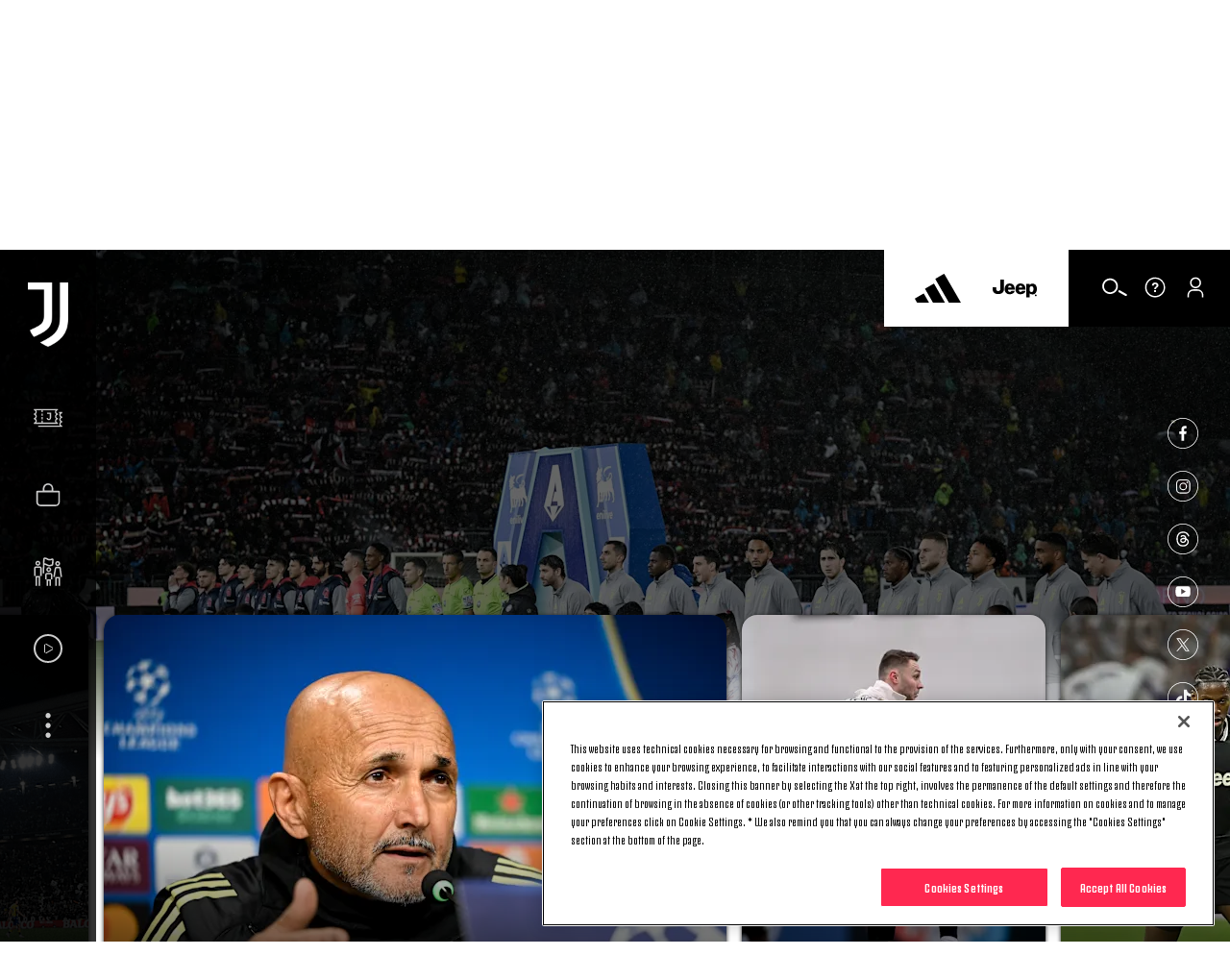

--- FILE ---
content_type: text/html; charset=utf-8
request_url: https://www.google.com/recaptcha/api2/aframe
body_size: 268
content:
<!DOCTYPE HTML><html><head><meta http-equiv="content-type" content="text/html; charset=UTF-8"></head><body><script nonce="5rO0c6IULODQj7I3Bvi3_w">/** Anti-fraud and anti-abuse applications only. See google.com/recaptcha */ try{var clients={'sodar':'https://pagead2.googlesyndication.com/pagead/sodar?'};window.addEventListener("message",function(a){try{if(a.source===window.parent){var b=JSON.parse(a.data);var c=clients[b['id']];if(c){var d=document.createElement('img');d.src=c+b['params']+'&rc='+(localStorage.getItem("rc::a")?sessionStorage.getItem("rc::b"):"");window.document.body.appendChild(d);sessionStorage.setItem("rc::e",parseInt(sessionStorage.getItem("rc::e")||0)+1);localStorage.setItem("rc::h",'1768992870416');}}}catch(b){}});window.parent.postMessage("_grecaptcha_ready", "*");}catch(b){}</script></body></html>